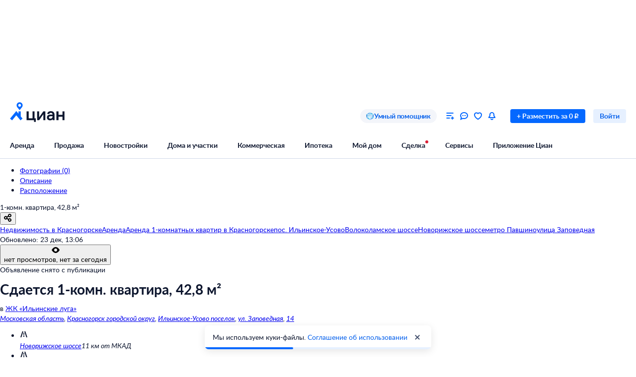

--- FILE ---
content_type: application/javascript
request_url: https://static.cdn-cian.ru/frontend/frontend-offer-card/chunk.c15cb00c58dde215.js
body_size: 3101
content:
"use strict";(self.__LOADABLE_LOADED_CHUNKS__=self.__LOADABLE_LOADED_CHUNKS__||[]).push([["9604"],{74018:function(e,n,r){r.d(n,{M:function(){return G}});var t=r(70210),a=r(91804),c=r(33247),o=r(72362),i=r(68859),u=r(61853),l=r(66046),s=r(12808),d=r(18805),m=r(36400),f=r(32864),p=function(e){var n=e.children;return(0,t.jsx)("div",{"data-name":"TourWrapper",className:f.wrapper,children:n})},b=r(26427),v=r(6616),h=r(33009),g=function(){var e=(0,o.useRef)(null),n=(0,h.D)(function(){var n;null==(n=e.current)||n.focus()});return(0,o.useMemo)(function(){return{ref:e,onTourOpen:n}},[n])},x=r(52807);function y(){(0,x.ca)("eventSite",{action:"Show",category:"card",label:"3dtour_viewer",name:"oldevent",useLastProducts:!0})}var j=r(81414),S=r(54900),T=r(21719),N=r(33389),k=r(82448),P=r(39806),A=r(56634),L=function(e,n){if(n){var r=n.isSubAgent?n.companyName:(0,k.Nn)(n,e),t=(0,A.o)(n);return n.bank||r||t}return""},C=r(47888),F=function(e,n){var r="";return e?(e.type===C.pi.JK?r=n?"в ЖК":"ЖК":e.type===C.pi.KP?r=n?"в коттеджном посёлке":"Коттеджный посёлок":e.type===C.pi.Coworking&&(r=n?"в коворкинге":"Коворкинг"),"".concat(r," \xab").concat(e.name,"\xbb").trim()):""},M=function(e){var n=(0,C.Nt)(e),r=(0,C.qF)(e);return r&&(n+=", ".concat(r)),n},R=function(e){var n=e.bargainTerms;return"".concat((0,N.numberToPrettyString)(Math.round(n.prices.rur))," ").concat(P.IK.Rur)},U=r(13849),_=r(37311),w=r(99388),E=r(89105),B=r(17326),I=r(87362),O=r(54305),D=r(37952),X=function(e){"function"==typeof e.current&&e.current()},W=r(7597),H=r(84104);function K(e){var n=e.onClick;return(0,t.jsx)("button",{"data-name":"FullscreenButton","data-testid":"FullscreenButton",className:H["fullscreen-button"],onClick:n,type:"button",children:(0,t.jsx)(W.i,{color:"icon-inverted-default"})})}function Y(e){var n=e.children,r=e.builderName,a=e.callbackButton,c=e.contactsButton,i=e.onFullscreenClose,u=e.onFullscreenOpen,l=e.parentName,s=e.price,d=e.pricePerMeter,m=e.title,f=e.isFullScreenInitialState,p=e.isRedesigned,b=(0,_._)(o.useState(f),2),v=b[0],h=b[1],g=o.useRef(),x=o.useCallback(function(e){("Escape"===e.key||"Esc"===e.key)&&X(g)},[]),y=o.useCallback(function(){return(0,U._)(function(){return(0,w.__generator)(this,function(e){return h(!0),document.body.classList.add(D["no-scroll"]),document.addEventListener("keydown",x),u&&u(),[2]})})()},[u,x]),j=o.useCallback(function(){h(!1),document.body.classList.remove(D["no-scroll"]),document.removeEventListener("keydown",x),i&&i()},[i,x]);return o.useEffect(function(){g.current=j}),o.useEffect(function(){f&&y()},[]),o.useEffect(function(){return function(){document.body.classList.remove(D["no-scroll"]),document.removeEventListener("keydown",x)}},[]),(0,t.jsxs)("div",{"data-name":"FullscreenWrapper",className:(0,O.A)(D.container,v&&D.fullscreen,!p&&D.uplayer),children:[!v&&(0,t.jsx)("div",{className:D["fullscreen-button"],children:(0,t.jsx)(K,{onClick:y})}),(0,t.jsx)("div",{className:D.view,children:n}),(0,t.jsxs)("div",{className:(0,O.A)(D.info,!v&&D.hidden),children:[(0,t.jsx)("button",{className:D["close-button"],type:"button",onClick:j,"data-testid":"close-btn","data-name":"TourPopupCloseButton",children:(0,t.jsx)(I.h,{color:"gray60_100"})}),(0,t.jsxs)("div",{className:D["info-section"],children:[l&&(0,t.jsx)("div",{className:D["info-block"],children:(0,t.jsx)(E.UIText1,{children:l})}),(0,t.jsx)("div",{className:D["info-block"],children:(0,t.jsx)(E.UIText1,{as:"h3",fontWeight:"bold",children:m})}),(0,t.jsx)("div",{className:D["info-block"],children:(0,t.jsxs)(B.UIHeading1,{as:"p",children:[(0,t.jsx)("span",{itemProp:"price",content:s,children:s}),(0,t.jsx)("span",{itemProp:"priceCurrency",content:"RUB"})]})}),d&&(0,t.jsx)("div",{className:D["info-block"],children:(0,t.jsx)(E.UIText1,{children:d})})]}),(0,t.jsxs)(E.UIText1,{children:["Узнайте больше подробностей о\xa0квартире и\xa0жилом комплексе"," ",r&&" у\xa0застройщика ".concat(r)]}),(0,t.jsx)("div",{className:D["contact-button"],children:c}),(0,t.jsx)("div",{className:D["contact-button"],children:a})]})]})}var q=r(58242),$=r(68914),J=function(e){var n=e.areaParts,r=(0,q.Fg)(e),t=(0,$.HW)(e);if(t&$.X7.Residential){if(r===q.lL.Sale){var a,c=e.bargainTerms;if(t===$.X7.Land)e.land&&e.land.area&&(a="".concat((0,N.numberToPrettyString)(Math.round(c.prices.rur/Number(e.land.area)))," ₽/").concat((0,C.Lp)(e.land)));else if(t===$.X7.Room){if(e.allRoomsArea&&e.roomsForSaleCount&&e.roomsForSaleCount>0||e.roomArea){var o=e.allRoomsArea&&e.allRoomsArea.replace(/,/g,".").replace(/\+/g,"-").replace(/\s/g,"-").split("-");if(o&&o.length>1){var i=o.reduce(function(e,n){return e+Number(n)},0);isNaN(i)||(a="".concat((0,N.numberToPrettyString)(Math.round(c.prices.rur/i))," ₽/м\xb2"))}else o&&o.length>0&&0!==Number(o[0])?a="".concat((0,N.numberToPrettyString)(Math.round(c.prices.rur/Number(o[0])))," ₽/м\xb2"):e.roomArea&&(a="".concat((0,N.numberToPrettyString)(Math.round(c.prices.rur/Number(e.roomArea)))," ₽/м\xb2"))}}else e.totalArea&&(a="".concat((0,N.numberToPrettyString)(Math.round(c.prices.rur/Number(e.totalArea)))," ₽/м\xb2"));return a}}else if((0,$.LE)(t)){if(n&&n.length>0){var u,l=r&q.lL.Rent?n.map(function(e){return e.price&&e.area&&12*e.price/Number(e.area)}):n.map(function(e){return e.price&&e.area&&e.price/Number(e.area)}),s=Math.min.apply(null,l),d=r&q.lL.Rent?" в год":"";u="от ".concat((0,N.numberToPrettyString)(Math.round(s))," ₽ за м\xb2").concat(d)}else if(r&q.lL.Rent)e.pricePerUnitAreaPerYearRur&&(u=t===$.X7.CommercialLand?"".concat((0,N.numberToPrettyString)(Math.round(e.pricePerUnitAreaPerYearRur))," ₽ за ").concat((0,C.Lp)(e.land)," в год"):"".concat((0,N.numberToPrettyString)(Math.round(e.pricePerUnitAreaPerYearRur))," ₽ за м\xb2 в год"));else if(r===q.lL.Sale){var m=e.bargainTerms;if(e.pricePerUnitAreaRur&&t===$.X7.CommercialLand)u="".concat((0,N.numberToPrettyString)(Math.round(e.pricePerUnitAreaRur))," ₽ за ").concat((0,C.Lp)(e.land));else if("all"!==m.priceType){var f=(0,N.numberToPrettyString)(m.prices.rur),p="squareMeter"===m.priceType?"₽ за м\xb2":"₽";u="".concat(f," ").concat(p)}else if(e.pricePerUnitAreaRur)u="".concat((0,N.numberToPrettyString)(e.pricePerUnitAreaRur)," ₽ за м\xb2");else if(e.totalArea){var b=parseFloat(e.totalArea);if(b>0){var v=Math.round(e.bargainTerms.prices.rur/b);u="".concat((0,N.numberToPrettyString)(v)," ₽ за м\xb2")}}}return u}};function V(e){var n=e.isRedesigned,r=e.onFullscreenClose,a=e.onFullscreenOpen,c=e.children,u=e.isFullScreenInitialState,l=(0,i.d4)(b.QZ),s=(0,i.d4)(b.Fl),d=(0,i.d4)(b.yp),m=o.useMemo(function(){return F(s)},[s]),f=o.useMemo(function(){return M(l)},[l]),p=o.useMemo(function(){return R(l)},[l]),v=o.useMemo(function(){return J(l)||""},[l]),h=o.useMemo(function(){return(0,k.YT)(l)&&d?L(l,d):""},[l,d]);return(0,t.jsx)(Y,{"data-name":"FullscreenWrapperContainer",isRedesigned:n,callbackButton:(0,t.jsx)(S.L,{placeType:"3dtour"}),contactsButton:(0,t.jsx)(T.T,{placeType:"3dtour"}),builderName:h,onFullscreenClose:r,onFullscreenOpen:a,parentName:m,price:p,pricePerMeter:v,title:f,isFullScreenInitialState:u,children:c})}function G(){var e=(0,c.B)(),n=e.state,r=e.setTrue,f=e.setFalse,h=g(),S=h.ref,T=h.onTourOpen,N=(0,i.d4)(v.V),k=N.tourLink,P=N.tourLinkWithoutFullscreen,A=N.tourBannerImageUrl,L="newBuildingFlatSale"===(0,i.d4)(b.p2),C=o.useCallback(function(){r(),(0,x.ca)("eventSite",{action:"Click",category:"card",label:"3dtour_viewer",name:"oldevent",useLastProducts:!0}),L&&setTimeout(function(){(0,j.$)("novostroiky_3d_desktop")},3e3)},[L,r]);return k&&A?(0,t.jsxs)(t.Fragment,{children:[(0,t.jsx)(a.ActionAfterViewed,{callback:y,children:(0,t.jsx)(u.C,{title:"3D-тур","data-name":"TourSection",overflowHidden:!0,children:(0,t.jsxs)(p,{children:[!L&&(0,t.jsx)(m.v,{onClick:C,tourBannerImageUrl:A}),L&&(0,t.jsx)(l.l,{onClick:C,tourBannerImageUrl:A})]})})}),n&&(0,t.jsx)(V,{isFullScreenInitialState:!0,onFullscreenOpen:T,onFullscreenClose:f,children:(0,t.jsx)(d.J,{children:(0,t.jsx)(s.U,{ref:S,tourUrl:P})})})]}):null}},84068:function(e,n,r){r.d(n,{G:function(){return u}});var t=r(72362),a=r(68859),c=r(41426),o=r(9306),i=r(81414);function u(){var e=(0,o.X)().config,n=(0,a.d4)(c.q),r=e.get("uxfeedback.card.desktopCampanyName")||"AudMonCardDesktop",u=e.get("uxfeedback.card.sendEventTimeout")||2e3;t.useEffect(function(){n||setTimeout(function(){(0,i.$)(r)},u)},[r,u,n])}},81414:function(e,n,r){r.d(n,{$:function(){return t}});var t=function(e){"undefined"!=typeof window&&window.UXS&&window.UXS.sendEvent(e)}}}]);
//# sourceMappingURL=chunk.c15cb00c58dde215.js.map